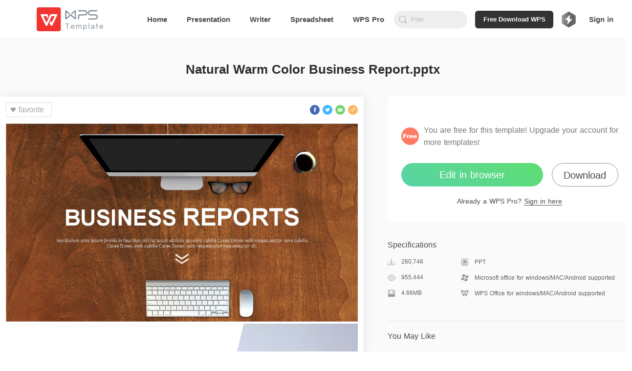

--- FILE ---
content_type: image/svg+xml
request_url: https://ds.cache.wpscdn.com/template-website/img/email.1a5f84b.svg
body_size: 994
content:
<?xml version="1.0" encoding="UTF-8"?>
<svg width="50px" height="50px" viewBox="0 0 50 50" version="1.1" xmlns="http://www.w3.org/2000/svg" xmlns:xlink="http://www.w3.org/1999/xlink">
    <!-- Generator: Sketch 55.2 (78181) - https://sketchapp.com -->
    <title>分享/邮件</title>
    <desc>Created with Sketch.</desc>
    <g id="分享/邮件" stroke="none" stroke-width="1" fill="none" fill-rule="evenodd">
        <rect id="Rectangle" fill="#78D270" x="0" y="0" width="50" height="50" rx="25"></rect>
        <path d="M32.8349128,17.5660699 C33.7425609,17.5419916 34.6302303,17.8477529 35.3479552,18.4315688 L34.4332078,19.0543058 L24.7780989,25.5772121 L22.2650565,23.8620466 C22.2132879,23.8102618 22.1515927,23.770681 22.0841175,23.7459431 L15.178277,19.0490284 L14.2685556,18.4315688 C14.9756001,17.8268411 15.8708086,17.5185071 16.781598,17.5660699 L32.8349128,17.5660699 Z M14.4846773,19.8248109 L21.1241353,24.3581252 L14.5449903,31.535433 L13.8312863,32.3112156 C13.3354002,31.5841173 13.074672,30.709185 13.0874257,29.8149901 L13.0924518,21.4291503 C13.0853525,20.663131 13.2726998,19.908986 13.635269,19.2442934 L14.4846773,19.8248109 Z M34.3728948,32.2478864 L35.0815727,33.0183915 C34.4207682,33.4644664 33.6506464,33.6991802 32.8650693,33.6939028 L16.781598,33.6939028 C15.9929425,33.7265569 15.2138365,33.5036514 14.5500164,33.0553335 L15.2737726,32.2689961 L22.0187784,24.954475 L24.5619773,26.6854728 L24.6826033,26.7276923 L24.722812,26.7276923 C24.7645285,26.7332336 24.8067476,26.7332336 24.8484641,26.7276923 C24.8901806,26.7332336 24.9323997,26.7332336 24.9741162,26.7276923 L25.0143249,26.7276923 L25.0997683,26.6854728 L27.6630716,24.9439202 L34.3728948,32.2478864 Z M36.5542156,29.8149901 C36.5878903,30.7073379 36.3327537,31.5853048 35.8304593,32.3059381 L35.1117292,31.5196007 L28.5376103,24.3370155 L35.1720422,19.8248109 L36.0264767,19.2495708 C36.3938835,19.9153849 36.5766445,20.6757969 36.5542156,21.4449826 L36.5542156,29.8149901 Z" id="Mail" fill="#FFFFFF" fill-rule="nonzero"></path>
    </g>
</svg>